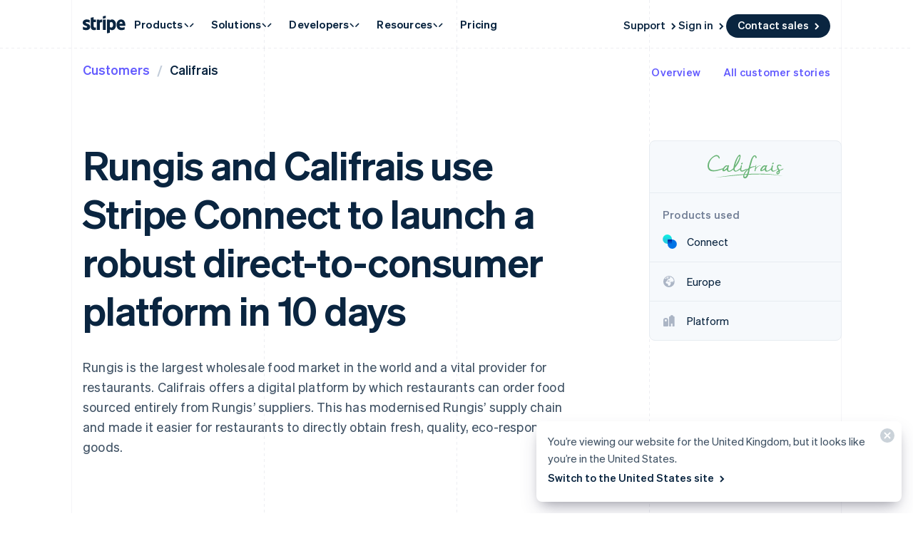

--- FILE ---
content_type: text/css; charset=utf-8
request_url: https://b.stripecdn.com/mkt-statics-srv/assets/v1-ReadMore-95148b912f4c89c954e5.css
body_size: -416
content:
@media (min-width:600px){.CustomersCaseStudyReadMore__columns{gap:0 var(--columnPaddingMedium)}}

--- FILE ---
content_type: text/css; charset=utf-8
request_url: https://b.stripecdn.com/mkt-statics-srv/assets/v1-CustomersCaseStudyCardOverlay-09e527d11b6471566771.css
body_size: -264
content:
.CustomersCaseStudyCardOverlay{position:absolute;width:100%;height:100%;top:0;left:0;-webkit-mask-image:linear-gradient(0deg,#000 15%,rgba(0,0,0,.5) 54.75%);mask-image:linear-gradient(0deg,#000 15%,rgba(0,0,0,.5) 54.75%);transition:transform .6s cubic-bezier(.7,0,0,1);pointer-events:none;display:var(--customersCaseStudyCardOverlayDisplay,"block");transform:scaleY(1.2);transform-origin:50% 0}@media (pointer:fine){.CustomersCaseStudyCard:hover .CustomersCaseStudyCardOverlay,.CustomersCaseStudyCarousel__carousel:hover .CustomersCaseStudyCardOverlay{transform:scaleY(1.01)}}

--- FILE ---
content_type: text/javascript; charset=utf-8
request_url: https://b.stripecdn.com/mkt-statics-srv/assets/v1-Bootstrapper-5JAR5E5I.js
body_size: -406
content:
import{a}from"./v1-chunk-K2OJJCTE.js";import"./v1-chunk-6IOYUKIA.js";import"./v1-chunk-QAMXPDSP.js";import"./v1-chunk-OFTVDM4X.js";import"./v1-chunk-KWARAS4N.js";export{a as loadScripts};


--- FILE ---
content_type: text/javascript; charset=utf-8
request_url: https://b.stripecdn.com/mkt-statics-srv/assets/v1-AnalyticsButton-PHIFGFQO.js
body_size: -454
content:
import{a}from"./v1-chunk-74HNHAOP.js";import"./v1-chunk-DEGSMTYK.js";import"./v1-chunk-24YMIFUX.js";import"./v1-chunk-QAMXPDSP.js";import"./v1-chunk-OFTVDM4X.js";import"./v1-chunk-KWARAS4N.js";export{a as AnalyticsButton};


--- FILE ---
content_type: text/javascript; charset=utf-8
request_url: https://b.stripecdn.com/mkt-statics-srv/assets/v1-chunk-BMUUXFOK.js
body_size: -459
content:
import{b as i,c as e}from"./v1-chunk-OFTVDM4X.js";var t=class extends i{};e.register("AnimationController",t);export{t as a};


--- FILE ---
content_type: text/javascript; charset=utf-8
request_url: https://b.stripecdn.com/mkt-statics-srv/assets/v1-Page-NJWQGQRO.js
body_size: -365
content:
import{a}from"./v1-chunk-WEQ5HRF6.js";import"./v1-chunk-WZDFEUPW.js";import"./v1-chunk-2TMPUOVY.js";import"./v1-chunk-HMRIQCRQ.js";import"./v1-chunk-QAMXPDSP.js";import"./v1-chunk-OFTVDM4X.js";import"./v1-chunk-KWARAS4N.js";export{a as getPageTrackingMetadata};


--- FILE ---
content_type: text/javascript; charset=utf-8
request_url: https://b.stripecdn.com/mkt-statics-srv/assets/v1-UniversalChatCtaButtonLarge-E4DRM7MR.js
body_size: 831
content:
import{a as R}from"./v1-chunk-SVZR2EGF.js";import{b as f}from"./v1-chunk-WEQ5HRF6.js";import"./v1-chunk-WZDFEUPW.js";import{a as d}from"./v1-chunk-XUTPP436.js";import{a as h}from"./v1-chunk-4Q7ZI5NX.js";import{a as g}from"./v1-chunk-DSWZA3DI.js";import"./v1-chunk-J4VQTW5B.js";import"./v1-chunk-2TMPUOVY.js";import"./v1-chunk-HMRIQCRQ.js";import"./v1-chunk-QAMXPDSP.js";import{a as l,b as p,c}from"./v1-chunk-OFTVDM4X.js";import{a as m,j as i}from"./v1-chunk-KWARAS4N.js";var n=["https://images.ctfassets.net/fzn2n1nzq965/3uFjCvJH76ExsNi2sP7zUb/e0b36fb66eb291423066b116335c35f4/Variant_image_1.png?h=64","https://images.ctfassets.net/fzn2n1nzq965/4HRNTovGZPE9IeCks9Ik8W/4c5a92138ca0980696a6d3388502007b/Variant_image_3.png?h=64","https://images.ctfassets.net/fzn2n1nzq965/2VZT1Qs1wjT25nH5YqFRrP/6baa2e5a78da9d02b87a1b29a4af3a0c/Variant_image_6.png?h=64","https://images.ctfassets.net/fzn2n1nzq965/6Td21QVHWDryxOnNRp3tDJ/887e3d620437ea70b974978268d3654f/Variant_image_5.png?h=64","https://images.ctfassets.net/fzn2n1nzq965/6IUBn9WXr6VpX81Je9Evy5/467cf050fa3699cc8f4c4d55d4a4ed06/Variant_image_7.png?h=64","https://images.ctfassets.net/fzn2n1nzq965/2fa7b991OuFA8mAjxYfD9y/4cda48a4a91338f6420a66606911cce3/Variant_image_9.png?h=64","https://images.ctfassets.net/fzn2n1nzq965/6Zk7wsnubTqopDsSQ7VDRT/b7882990df8aa16ce835c1ab352c1b66/Variant_image_11.png?h=64","https://images.ctfassets.net/fzn2n1nzq965/4db2YkrJ7M0qIZwxXuvhTf/e99a812a0c4ab08fbb46851de46a8c4d/Variant_image_12.png?h=64"],o=class extends p{constructor(){super(...arguments);this.strings=[];this.animation=null;this.currentIndex=0;this.stringIndex=0;this.charIndex=0;this.hasTextUpdated=!1;this.hasAnimated=!1}getRandomInRange(t,s,e=0,a=3e5){let u=Date.now(),T=Math.floor(u/a)*65536+e*65537,b=1664525,I=1013904223,r=m(2,32),x=(b*T+I)%r/r;return Math.floor(x*(s-t+1))+t}connect(){return i(this,null,function*(){(yield R("acquisition_chat_visual_treatment"))&&(yield this.experimentSetup()),(yield f.getInstance()).reportManualExposure("acquisition_chat_visual_treatment")})}closeSalesReps(t){t.preventDefault(),t.stopPropagation();let s=[new h({el:this.salesReps,keyframes:[{opacity:1,transform:"scale(1) translateY(0)"},{opacity:0,transform:"scale(0) translateY(10%)"}],easing:"ease-in-out",duration:500,delay:100}),new d({el:this.salesReps,executionFunction:()=>{this.salesReps.style.display="none",this.salesReps.style.visibility="hidden"}})];new g({el:this.salesReps,steps:s}).play()}experimentSetup(){return i(this,null,function*(){this.salesRepsCount.innerText=this.getRandomInRange(4,10).toString(),this.salesRepsTitleImage1.src=n[this.getRandomInRange(0,n.length-1,1,1e3*60*60*24)],this.salesRepsTitleImage2.src=n[this.getRandomInRange(0,n.length-1,2,1e3*60*60*24)];let t=new Promise((e,a)=>{this.salesRepsTitleImage1.complete?e():(this.salesRepsTitleImage1.onload=()=>e(),this.salesRepsTitleImage1.onerror=()=>a())}),s=new Promise((e,a)=>{this.salesRepsTitleImage2.complete?e():(this.salesRepsTitleImage2.onload=()=>e(),this.salesRepsTitleImage2.onerror=()=>a())});try{yield Promise.all([t,s]),this.el.removeAttribute("hidden")}catch(e){l.error("Failed to load images:",e),this.el.removeAttribute("hidden")}this.salesRepsClose.addEventListener("click",this.closeSalesReps.bind(this))})}};c.register("UniversalChatCtaButtonLarge",o);export{o as UniversalChatCtaButtonLarge};


--- FILE ---
content_type: text/javascript; charset=utf-8
request_url: https://b.stripecdn.com/mkt-statics-srv/assets/v1-CodeFilesIcon-V2LR3BLO.js
body_size: 600
content:
import{a as f}from"./v1-chunk-BMUUXFOK.js";import{a as n}from"./v1-chunk-E6JMO43D.js";import{a as i}from"./v1-chunk-4Q7ZI5NX.js";import"./v1-chunk-J4VQTW5B.js";import{a as p}from"./v1-chunk-YGF75VGH.js";import"./v1-chunk-YDUNUHVR.js";import"./v1-chunk-QAMXPDSP.js";import{c as h}from"./v1-chunk-OFTVDM4X.js";import{j as c}from"./v1-chunk-KWARAS4N.js";var s="cubic-bezier(0.68, -0.55, 0.27, 1.55)",o=class extends f{constructor(){super(...arguments);this.createSwapFilesAnimation=()=>new n({el:this.el,animations:[this.createCaretAnimation(),this.createCornerFoldAnimation(0,1),this.createFileFrontsAnimation(),this.createFileBacksAnimation()]});this.createSwapFilesBackAnimation=()=>new n({el:this.el,animations:[this.createCaretAnimation(),this.createCornerFoldAnimation(1,0),this.createFileFrontsAnimation().reverse(),this.createFileBacksAnimation().reverse()]});this.createFileFrontsAnimation=()=>new i({el:this.fileFronts,keyframes:[{transform:"translate(0, 0)"},{transform:"translate(-5px, -5px)"}],easing:s,duration:750});this.createFileBacksAnimation=()=>new i({el:this.fileBacks,keyframes:[{transform:"translate(0, 0)"},{transform:"translate(5px, 5px)"}],easing:s,duration:750});this.createCaretAnimation=()=>new i({el:this.carets,keyframes:e=>{let t=e*-27;return[{transform:`translate(${t}px, 0)`},{transform:`translate(${t+27}px, 0)`}]},easing:s,duration:750});this.createCornerFoldAnimation=(e=0,a=1)=>new p({el:this.el,executionFunction:t=>{let A=[[[21,36],[20.6699942,35.640408],[22.175,34.175]],[[23.6800058,32.709592],[24.0203993,33],[34.5277778,33]]],u=[[[21,45],[20,41],[30,42]],[[30,40],[29,33],[34.5,33]]].reduce((r,d,F)=>`${r}C${d.map(([m,l],C)=>{let[w,k]=A[F][C];return[m+(w-m)*t,l+(k-l)*t].join(",")}).join(" ")}`,"");this.fileFrontPaths.forEach(r=>{r.setAttribute("d",`M45.9536914,33.5342654 C46.6055433,33.8828796 47.1171204,34.3944567 47.4657346,35.0463086 C47.8143488,35.6981604 48,36.3447329 48,38.1277704 L48,62.8722296 C48,64.6552671 47.8143488,65.3018396 47.4657346,65.9536914 C47.1171204,66.6055433 46.6055433,67.1171204 45.9536914,67.4657346 C45.3018396,67.8143488 44.6552671,68 42.8722296,68 L26.1277704,68 C24.3447329,68 23.6981604,67.8143488 23.0463086,67.4657346 C22.3944567,67.1171204 21.8828796,66.6055433 21.5342654,65.9536914 C21.1856512,65.3018396 21,64.6552671 21,62.8722296 C21,52.9574099 21,48 21,48 ${u} C34.5,33 37.3333333,33 43,33 C44.7830375,33 45.3018396,33.1856512 45.9536914,33.5342654 `)})},start:e,end:a,easing:[.68,-.55,.27,1.55],duration:750})}connect(){return c(this,null,function*(){this.stepOne=new n({name:"CodeFilesIcon:main",el:this.el,animations:[this.createSwapFilesAnimation()]}),this.stepTwo=new n({name:"CodeFilesIcon:main",el:this.el,animations:[this.createSwapFilesBackAnimation()]}),this.animation=this.stepOne,this.el.addEventListener("AnimationStep:done",e=>{e.detail.name==="CodeFilesIcon:main"&&(this.animation=this.animation===this.stepOne?this.stepTwo:this.stepOne)})})}disconnect(){}};h.register("CodeFilesIcon",o);export{o as CodeFilesIcon};


--- FILE ---
content_type: text/javascript; charset=utf-8
request_url: https://b.stripecdn.com/mkt-statics-srv/assets/v1-UniversalChatInitializer-3VT7EERN.js
body_size: 2279
content:
import{b as x}from"./v1-chunk-SIEY4N3T.js";import{a as T}from"./v1-chunk-L47DZ4U7.js";import{a as A}from"./v1-chunk-SVZR2EGF.js";import{b as _}from"./v1-chunk-WEQ5HRF6.js";import"./v1-chunk-WZDFEUPW.js";import{b as v,d as S}from"./v1-chunk-24YMIFUX.js";import"./v1-chunk-2TMPUOVY.js";import"./v1-chunk-HMRIQCRQ.js";import"./v1-chunk-QAMXPDSP.js";import{a as g,b as y,c as b}from"./v1-chunk-OFTVDM4X.js";import{j as s}from"./v1-chunk-KWARAS4N.js";S();var w=["en-US","en-CA"],M=["/","/pricing","/terminal","/authorization","/financial-connections","/identity","/revenue-recognition","/sigma","/data-pipeline","/enterprise","/professional-services","/startups","/industries/retail"],k=["/payments","/radar","/climate","/connect","/billing","/tax","/invoicing","/blog","/sessions","/customers","/guides","/use-cases"],B=["/use-cases/crypto"],L=({locale:d,pathname:i})=>{if(!d||!i)return!1;let t=w.includes(d),e=M.includes(i),a=k.some(o=>i.startsWith(o)),r=B.some(o=>i.startsWith(o));return t&&!r&&(e||a)};var m=new v,u="__Host-webchat_state",C="position: fixed; right: 24px; bottom: 0px; left: auto; z-index: 2147483639; width: 390px; max-height: 708px; overflow: hidden; background-color: rgb(230, 235, 241); border: 0px; border-radius: 8px 8px 0 0; box-shadow: rgba(0, 0, 0, 0.05) 0px 12px 15px, rgba(0, 0, 0, 0.05) 0px 0px 0px 1px, rgba(0, 0, 0, 0.08) 0px 5px 9px; transition: 0.5s cubic-bezier(0.33, 1, 0.54, 1);",N=`${C} transform: translate(0, 0); height: calc(-40px + 100svh); opacity: 1;`,P=`${C} transform: translate(0px, calc(100% - 44px)); height: calc(-40px + 100svh); opacity: 1;`,H=`${C} transform: translate(0, 100%); height: calc(-40px + 100svh); opacity: 0;`,I=class extends y{constructor(){super(...arguments);this.renderedIframe=!1;this.loadedSupportController=!1;this.onRequestAction=t=>{var e,a;switch(t.name){case"get-page-context":let r={context_page_title:document.title,context_page_url:window.location.href,context_page_content:this.getPageContent()};(e=t.respondWith)==null||e.call(t,{pageContext:r});break;case"get-provider-args":let n={page_url:window.location.href};(a=t.respondWith)==null||a.call(t,{providerArgs:n});break;default:break}};this.getPageContent=()=>{var n,o;function e(p){let f=new DOMParser().parseFromString(p,"text/html");["script","style","noscript","[aria-hidden='true']"].forEach(c=>{f.querySelectorAll(c).forEach(l=>l.remove())});let E=c=>{for(let l=c.childNodes.length-1;l>=0;l-=1){let h=c.childNodes[l];h.nodeType===Node.COMMENT_NODE?c.removeChild(h):h.nodeType===Node.ELEMENT_NODE&&E(h)}};return E(f),(f.body.textContent||"").replace(/\s+/g," ").trim()}let a="";return document.querySelectorAll("#MktContent > section").forEach(p=>{a+=p.innerHTML}),`
        Page Title: ${document.title}
        Meta Description: ${(o=(n=document.querySelector('meta[name="description"]'))==null?void 0:n.content)!=null?o:""}
        Page Content: ${e(a)}`.replace(/\s+/g," ").substring(0,2e4)};this.renderIframe=t=>s(this,null,function*(){if(g.info("renderIframe",{resumeVisibilityState:t}),!this.chatIframe||this.renderedIframe)return;this.renderedIframe=!0;let e=this.getThemeFromPageFlavor(),a=new URL(this.chatIframe.src);a.searchParams.set("theme",e),a.searchParams.set("salesOnly","true");let n=new URLSearchParams(document.location.search).get("__forestVersion");n&&a.searchParams.set("forestVersion",n),this.chatIframe.src=a.toString(),this.chatIframe.addEventListener("load",this.onIframeLoad),document.body.append(this.chatIframe),yield this.onIframeLoad(),t==="minimized"?this.supportIframeController.minimize():t==="open"&&this.openWidget()});this.onIframeLoad=()=>s(this,null,function*(){if(!!this.chatIframe&&this.chatIframe.hasAttribute("data-universal-chat-iframe")&&this.chatIframe.contentWindow){if(this.loadedSupportController)return;this.loadedSupportController=!0;let t=yield this.initializeAnalytics(),e=t?{getPreviousEventId:()=>{var a;try{let r=t.config.providers.find(o=>o.constructor.name==="LegacyStripeAnalyticsProvider");return((a=r==null?void 0:r.analyticsReporter)==null?void 0:a.getPreviousEventId())||null}catch(r){return null}}}:void 0;this.supportIframeController=new x({setVisibilityCallback:this.setIframeVisibilityCallback,handleRequestedAction:this.onRequestAction,analytics:e}),this.supportIframeController.setIframe(this.chatIframe),this.supportIframeController.registerEvents()}});this.setIframeVisibilityCallback=t=>{var e;if(!!this.chatIframe)switch(t){case"open":this.chatIframe.setAttribute("style",N),this.chatCtaButton&&((e=this.chatCtaButton)==null||e.remove()),m.set(u,"open");break;case"minimized":this.chatIframe.setAttribute("style",P),m.remove(u);break;case"closed":this.chatIframe.setAttribute("style",H),setTimeout(()=>{this.chatCtaButton&&document.body.append(this.chatCtaButton)},350),m.remove(u);break;default:break}};this.onChatCtaButtonClick=()=>{var t;this.trackEvent({category:"Buttons",action:"Clicked",label:"chat_cta"}),this.openWidget(),(t=this.chatCtaButton)==null||t.remove()};this.openWidget=()=>s(this,null,function*(){var e;let t=yield A("acquisition_chat_visual_treatment");(e=this.supportIframeController)==null||e.open({triggerPoint:"dot_com_chat_button",refcode:t?"OaKn":"default"})});this.exposeExperiment=t=>s(this,null,function*(){(yield this.initializeAnalytics())&&(yield _.getInstance()).reportManualExposure(t)});this.isWithinBusinessHours=()=>{let t=new Date().toLocaleString("en-US",{timeZone:"America/Los_Angeles"}),e=new Date(t),a=e.getDay(),r=e.getHours()+e.getMinutes()/60;return a>=1&&a<=5&&r>=6&&r<18};this.areAgentsAvailable=()=>s(this,null,function*(){let t=new URLSearchParams(window.location.search);if(t.get("__synthetic")==="true"||t.get("__agentsAvailable")==="true")return!0;if(!this.isWithinBusinessHours())return!1;try{let e=yield T.get("/universal-chat/agent-availability?qr=qvb"),{agent_availability:a}=yield e.json();return a==="available"}catch(e){return!1}})}connect(){return s(this,null,function*(){L({pathname:window.location.pathname,locale:document.documentElement.getAttribute("lang")})&&this.renderChatButton()})}disconnect(){var t,e,a,r,n;(t=this.chatIframe)==null||t.removeEventListener("load",this.onIframeLoad),(e=this.chatCtaButton)==null||e.removeEventListener("click",this.onChatCtaButtonClick),(a=this.chatIframe)==null||a.remove(),(r=this.chatCtaButton)==null||r.remove(),(n=this.supportIframeController)==null||n.unregisterEvents()}renderChatButton(){return s(this,null,function*(){let t=this.el.content.cloneNode(!0);this.chatIframe=t.querySelector("iframe[data-universal-chat-iframe]");let a=m.get(u)==="open";(yield this.areAgentsAvailable())&&(this.chatCtaButton=t.querySelector("[data-universal-chat-cta-large]"),g.info("renderChatButton",{chatCtaButton:this.chatCtaButton,shouldAutoLoadWidget:a}),this.chatCtaButton&&(a||(document.body.append(this.chatCtaButton),this.trackEvent({category:"Buttons",action:"Viewed",label:"chat_cta"})),this.chatCtaButton.addEventListener("click",()=>{this.renderIframe("open"),this.onChatCtaButtonClick()}))),a&&this.renderIframe("open")})}getThemeFromPageFlavor(){let t=document.querySelector(".MktBody"),e="flavor--Chroma";if(t){let r=[...t.classList].find(n=>n.startsWith("flavor--"));r&&(e=r)}return`dot_com_${e.replace("flavor--","")}`}};b.register("UniversalChatInitializer",I);export{I as UniversalChatInitializer};
